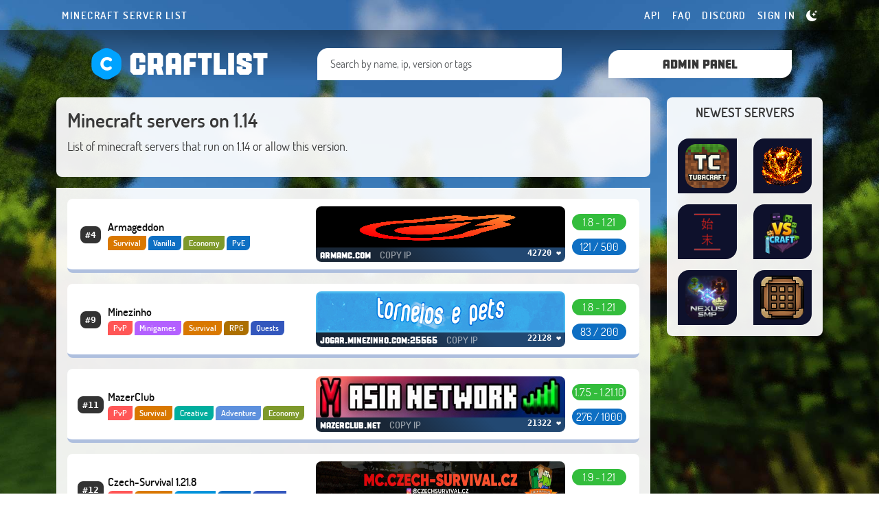

--- FILE ---
content_type: text/html; charset=utf-8
request_url: https://craftlist.org/version/1.14
body_size: 58407
content:
<!DOCTYPE html>
<html class="h-100" lang="en-US">
<head>
	<meta charset="utf-8">
	<title>Minecraft servers on 1.14 | Craftlist.org</title>
	<meta name="viewport" content="width=device-width, initial-scale=1">
	<meta name="description" content="List of minecraft servers that run on 1.14 or allow this version.">
	<meta name="keywords" content="minecraft servers, mc servers, serverlist, minecraft servers">
	<meta name="theme-color" content="#29476f">
	<meta name="og:image" content="/img/favicons/64x64.png">


	<link rel="canonical" href="https://craftlist.org/version/1.14"/>
	<link rel="stylesheet" href="/css/bundle.css?deploy=52ff3c0ec737">
		<link rel="icon" href="/img/craftlist.svg" type="image/svg+xml"/>

	<link rel="alternate" hreflang="en" href="https://craftlist.org/version/1.14">
	<link rel="alternate" hreflang="cs" href="https://craftlist.org/cz/version/1.14">
	<link rel="alternate" hreflang="sk" href="https://craftlist.org/cz/version/1.14">
	<link rel="alternate" hreflang="de" href="https://craftlist.org/de/version/1.14">
	<link rel="alternate" hreflang="pl" href="https://craftlist.org/pl/version/1.14">
	<link rel="alternate" hreflang="pt" href="https://craftlist.org/br/version/1.14">
	<script>
		window.deviceDarkMode = window.matchMedia && window.matchMedia('(prefers-color-scheme: dark)').matches;
		window.darkMode = false;
		window.automaticMode = false;//true;
	</script>
	<!-- Matomo -->
	<script>
		var _paq = window._paq = window._paq || [];
		/* tracker methods like "setCustomDimension" should be called before "trackPageView" */
		_paq.push(['trackPageView']);
		_paq.push(['enableLinkTracking']);
		(function() {
			var u="//matomo.craftlist.org/";
			_paq.push(['setTrackerUrl', u+'matomo.php']);
			_paq.push(['setSiteId', 2]);
			var d=document, g=d.createElement('script'), s=d.getElementsByTagName('script')[0];
			g.async=true; g.src=u+'matomo.js'; s.parentNode.insertBefore(g,s);
		})();
	</script>
	<!-- End Matomo Code -->
    <style>
        [data-bs-theme=light] {
            --background: url('/img/assets/background_minecraft.jpg?v=1') center top fixed;
        }
        [data-bs-theme=dark] {
            --background: url('/img/assets/background_minecraft_night.jpg?v=1') center top fixed;
        }
    </style>
</head>
<body data-bs-theme="light" class="d-flex flex-column h-100">
	<script>
		if (window.automaticMode) {
			if (window.darkMode) {
				document.body.dataset.bsTheme = 'dark';
			} else {
				document.body.dataset.bsTheme = 'light';
			}
		}
	</script>
	<header class="mb-2 mb-lg-4">
		<section class="top">
			<div class="container">
				<nav class="navbar navbar-expand-lg navbar-dark navbar-custom">
					<a href="/" class="logo logo-mobile navbar-brand d-block d-lg-none justify-content-center text-center d-flex">
						<img class="me-2" src="/img/craftlist.svg"/>
						<span class="title">craftlist</span>
					</a>
					<button class="navbar-toggler" type="button" data-bs-toggle="collapse" data-bs-target="#navbarText" aria-controls="navbarText" aria-expanded="false" aria-label="Toggle navigation">
						<span class="navbar-toggler-icon"></span>
					</button>
					<div class="collapse navbar-collapse" id="navbarText">
						<ul class="navbar-nav me-auto">
								<li class="nav-item">
									<a class="nav-link">Minecraft Server List</a>
								</li>
						</ul>
						<ul class="navbar-nav">
							<li class="nav-item">
								<a href="/api" class="nav-link">API</a>
							</li>
							<li class="nav-item">
								<a href="/faq" class="nav-link">FAQ</a>
							</li>
							<li class="nav-item">
								<a class="nav-link" target="_blank" href="https://discord.gg/fWgDuCThj2">Discord</a>
							</li>
							<li class="nav-item d-lg-none d-inline-block">
								<a href="/add-server" class="nav-link">Add server</a>
							</li>
								<li class="nav-item">
									<a class="nav-link" data-bs-toggle="modal" data-bs-target="#loginModal" href="#">Sign in</a>
								</li>
							<li class="nav-item" id="snippet--darkModeSwitch">
								<a style="display:none; color:#fffb2a; margin-top: -2px" href="#" id="light-button" class="nav-link" onclick="document.getElementById('dark-button').style.display = 'block'; this.style.display = 'none'; body.setAttribute('data-bs-theme', 'light'); naja.makeRequest('GET', &quot;/version/1.14?mode=light&amp;do=saveColorMode&quot;); return false;">
									<svg xmlns="http://www.w3.org/2000/svg" width="16" height="16" fill="currentColor" class="bi bi-brightness-high-fill" viewBox="0 0 16 16">
										<path d="M12 8a4 4 0 1 1-8 0 4 4 0 0 1 8 0zM8 0a.5.5 0 0 1 .5.5v2a.5.5 0 0 1-1 0v-2A.5.5 0 0 1 8 0zm0 13a.5.5 0 0 1 .5.5v2a.5.5 0 0 1-1 0v-2A.5.5 0 0 1 8 13zm8-5a.5.5 0 0 1-.5.5h-2a.5.5 0 0 1 0-1h2a.5.5 0 0 1 .5.5zM3 8a.5.5 0 0 1-.5.5h-2a.5.5 0 0 1 0-1h2A.5.5 0 0 1 3 8zm10.657-5.657a.5.5 0 0 1 0 .707l-1.414 1.415a.5.5 0 1 1-.707-.708l1.414-1.414a.5.5 0 0 1 .707 0zm-9.193 9.193a.5.5 0 0 1 0 .707L3.05 13.657a.5.5 0 0 1-.707-.707l1.414-1.414a.5.5 0 0 1 .707 0zm9.193 2.121a.5.5 0 0 1-.707 0l-1.414-1.414a.5.5 0 0 1 .707-.707l1.414 1.414a.5.5 0 0 1 0 .707zM4.464 4.465a.5.5 0 0 1-.707 0L2.343 3.05a.5.5 0 1 1 .707-.707l1.414 1.414a.5.5 0 0 1 0 .708z"></path>
									</svg>
								</a>
								<a style="margin-top: -2px" href="#" id="dark-button" class="nav-link" onclick="document.getElementById('light-button').style.display = 'block'; this.style.display = 'none'; document.body.setAttribute('data-bs-theme', 'dark'); naja.makeRequest('GET', &quot;/version/1.14?mode=dark&amp;do=saveColorMode&quot;); return false;">
									<svg xmlns="http://www.w3.org/2000/svg" width="16" height="16" fill="currentColor" class="bi bi-moon-stars-fill" viewBox="0 0 16 16">
										<path d="M6 .278a.768.768 0 0 1 .08.858 7.208 7.208 0 0 0-.878 3.46c0 4.021 3.278 7.277 7.318 7.277.527 0 1.04-.055 1.533-.16a.787.787 0 0 1 .81.316.733.733 0 0 1-.031.893A8.349 8.349 0 0 1 8.344 16C3.734 16 0 12.286 0 7.71 0 4.266 2.114 1.312 5.124.06A.752.752 0 0 1 6 .278z"></path>
										<path d="M10.794 3.148a.217.217 0 0 1 .412 0l.387 1.162c.173.518.579.924 1.097 1.097l1.162.387a.217.217 0 0 1 0 .412l-1.162.387a1.734 1.734 0 0 0-1.097 1.097l-.387 1.162a.217.217 0 0 1-.412 0l-.387-1.162A1.734 1.734 0 0 0 9.31 6.593l-1.162-.387a.217.217 0 0 1 0-.412l1.162-.387a1.734 1.734 0 0 0 1.097-1.097l.387-1.162zM13.863.099a.145.145 0 0 1 .274 0l.258.774c.115.346.386.617.732.732l.774.258a.145.145 0 0 1 0 .274l-.774.258a1.156 1.156 0 0 0-.732.732l-.258.774a.145.145 0 0 1-.274 0l-.258-.774a1.156 1.156 0 0 0-.732-.732l-.774-.258a.145.145 0 0 1 0-.274l.774-.258c.346-.115.617-.386.732-.732L13.863.1z"></path>
									</svg>
								</a>
								<script>
									if (window.automaticMode) {
										if (window.darkMode) {
											document.getElementById('light-button').style.display = 'block';
											document.getElementById('dark-button').style.display = 'none';
										} else {
											document.getElementById('dark-button').style.display = 'block';
											document.getElementById('light-button').style.display = 'none';
										}
									}
								</script>
							</li>
						</ul>
					</div>
				</nav>
			</div>
		</section>
		<section class="main">
			<div class="container welcome pt-3 pt-lg-4">
				<div class="row align-items-center">
					<div class="col-xxl-3 col-4 text-center d-none d-lg-block">
						<a href="/" class="logo justify-content-center d-flex">
							<img class="d-none d-md-flex me-2" src="/img/craftlist.svg"/>
							<span class="title">craftlist</span>
						</a>
					</div>
					<div class="col-xxl-6 col-lg-4 col-12 text-center mb-3 mb-lg-0">
						<form action="/version/1.14" method="post" id="frm-serverSearchForm" class="search-form">
							<input class="form-control main-search mr-2 w-100" placeholder="Search by name, ip, version or tags" autocomplete="off" autofocus>
							<div class="search-results"></div>
						<input type="hidden" name="_do" value="serverSearchForm-submit"></form>
					</div>
					<div class="col-xxl-3 col-4 text-center d-none d-lg-block">
						<a href="/add-server" class="btn btn-custom btn-add-server">Admin panel</a>
					</div>
				</div>
			</div>
		</section>
	</header>


<div class="container flex-shrink-0">
	<div class="row">
		<main class="col-md-9-homepage">
			<div class="card">
				<div class="card-body transparent curved">
					<h1>Minecraft servers on 1.14</h1>
					<p>
						List of minecraft servers that run on 1.14 or allow this version.
					</p>
				</div>
			</div>
			<div class="card">
				<div class="card-body transparent">
					<div id="snippet--serverList">
						<ul class="server-list">
<li  >
	<table>
		<tbody>
		<tr>
			<td class="rank d-none d-xl-table-cell">
					<span>#4</span>
			</td>
			<td class="name d-none d-xl-table-cell">
				<a href="/armamc" class="d-inline align-middle">

					<span class="align-middle d-inline">Armageddon</span>
				</a>
				<div class="tags">
					<a style="background-color:#d97800" href="/survival-servers" class="badge badge-custom">
						Survival
					</a>
					<a style="background-color:#0e6fc3" href="/vanilla-servers" class="badge badge-custom">
						Vanilla
					</a>
					<a style="background-color:#7e992b" href="/economy-servers" class="badge badge-custom">
						Economy
					</a>
					<a style="background-color:#0e6fc3" href="/pve-servers" class="badge badge-custom">
						PvE
					</a>
				</div>
			</td>
			<td class="info">
				<div class="name d-xl-none mb-3">
					<a href="/armamc" class="d-inline text-center text-md-start align-middle">

						<span class="align-middle d-inline">Armageddon</span>
					</a>
				</div>
				<a href="/armamc">
					<div class="banner" style="background:url('/img/banners/14506612-6b5c-48dc-b413-37d030036ed8\.png') center center; background-size:100% 100%"></div>
				</a>
				<div class="data d-none d-md-flex">
					<div class="left"><span class="js-server-ip">armamc.com</span><a class="copy-button d-none d-md-inline-block" onclick="copyIpAddress(&quot;armamc.com&quot;, &quot;Copy IP&quot;, &quot;Done!&quot;, this)">Copy IP</a></div>
					<div class="right d-none d-sm-inline-block"><span>42720 ❤</span></div>
				</div>
				<div class="mobile-status online d-flex d-md-none">
					<div class="left"><span>armamc.com</span></div>
					<div class="right"><span>121 / 500</span></div>
				</div>
			</td>
			<td class="status d-none d-md-table-cell">
				<div class="online">1.8 - 1.21</div>
				<div class="players">121 / 500</div>
			</td>
		</tr>
		</tbody>
	</table>
</li>
<li  >
	<table>
		<tbody>
		<tr>
			<td class="rank d-none d-xl-table-cell">
					<span>#9</span>
			</td>
			<td class="name d-none d-xl-table-cell">
				<a href="/minezinho" class="d-inline align-middle">

					<span class="align-middle d-inline">Minezinho</span>
				</a>
				<div class="tags">
					<a style="background-color:#ff5656" href="/pvp-servers" class="badge badge-custom">
						PvP
					</a>
					<a style="background-color:#B360FF" href="/minigame-servers" class="badge badge-custom">
						Minigames
					</a>
					<a style="background-color:#d97800" href="/survival-servers" class="badge badge-custom">
						Survival
					</a>
					<a style="background-color:#ac6f00" href="/rpg-servers" class="badge badge-custom">
						RPG
					</a>
					<a style="background-color:#3357bd" href="/servers-with-quests" class="badge badge-custom">
						Quests
					</a>
					<a style="background-color:#5d90dd" href="/adventure-servers" class="badge badge-custom">
						Adventure
					</a>
					<a style="background-color:#7e992b" href="/economy-servers" class="badge badge-custom">
						Economy
					</a>
				</div>
			</td>
			<td class="info">
				<div class="name d-xl-none mb-3">
					<a href="/minezinho" class="d-inline text-center text-md-start align-middle">

						<span class="align-middle d-inline">Minezinho</span>
					</a>
				</div>
				<a href="/minezinho">
					<div class="banner" style="background:url('/img/banners/abf50164-709b-431f-926d-e8cb11064930\.gif') center center; background-size:100% 100%"></div>
				</a>
				<div class="data d-none d-md-flex">
					<div class="left"><span class="js-server-ip">jogar.minezinho.com:25565</span><a class="copy-button d-none d-md-inline-block" onclick="copyIpAddress(&quot;jogar.minezinho.com:25565&quot;, &quot;Copy IP&quot;, &quot;Done!&quot;, this)">Copy IP</a></div>
					<div class="right d-none d-sm-inline-block"><span>22128 ❤</span></div>
				</div>
				<div class="mobile-status online d-flex d-md-none">
					<div class="left"><span>jogar.minezinho.com:25565</span></div>
					<div class="right"><span>83 / 200</span></div>
				</div>
			</td>
			<td class="status d-none d-md-table-cell">
				<div class="online">1.8 - 1.21</div>
				<div class="players">83 / 200</div>
			</td>
		</tr>
		</tbody>
	</table>
</li>
<li  >
	<table>
		<tbody>
		<tr>
			<td class="rank d-none d-xl-table-cell">
					<span>#11</span>
			</td>
			<td class="name d-none d-xl-table-cell">
				<a href="/mazerclub" class="d-inline align-middle">

					<span class="align-middle d-inline">MazerClub</span>
				</a>
				<div class="tags">
					<a style="background-color:#ff5656" href="/pvp-servers" class="badge badge-custom">
						PvP
					</a>
					<a style="background-color:#d97800" href="/survival-servers" class="badge badge-custom">
						Survival
					</a>
					<a style="background-color:#00ae9e" href="/creative-servers" class="badge badge-custom">
						Creative
					</a>
					<a style="background-color:#5d90dd" href="/adventure-servers" class="badge badge-custom">
						Adventure
					</a>
					<a style="background-color:#7e992b" href="/economy-servers" class="badge badge-custom">
						Economy
					</a>
				</div>
			</td>
			<td class="info">
				<div class="name d-xl-none mb-3">
					<a href="/mazerclub" class="d-inline text-center text-md-start align-middle">

						<span class="align-middle d-inline">MazerClub</span>
					</a>
				</div>
				<a href="/mazerclub">
					<div class="banner" style="background:url('/img/banners/ace3124e-2cef-43be-9552-7fd81e9008d8\.jpeg') center center; background-size:100% 100%"></div>
				</a>
				<div class="data d-none d-md-flex">
					<div class="left"><span class="js-server-ip">mazerclub.net</span><a class="copy-button d-none d-md-inline-block" onclick="copyIpAddress(&quot;mazerclub.net&quot;, &quot;Copy IP&quot;, &quot;Done!&quot;, this)">Copy IP</a></div>
					<div class="right d-none d-sm-inline-block"><span>21322 ❤</span></div>
				</div>
				<div class="mobile-status online d-flex d-md-none">
					<div class="left"><span>mazerclub.net</span></div>
					<div class="right"><span>276 / 1000</span></div>
				</div>
			</td>
			<td class="status d-none d-md-table-cell">
				<div class="online">1.7.5 - 1.21.10</div>
				<div class="players">276 / 1000</div>
			</td>
		</tr>
		</tbody>
	</table>
</li>
<li  >
	<table>
		<tbody>
		<tr>
			<td class="rank d-none d-xl-table-cell">
					<span>#12</span>
			</td>
			<td class="name d-none d-xl-table-cell">
				<a href="/czech-survival" class="d-inline align-middle">

					<span class="align-middle d-inline">Czech-Survival 1.21.8</span>
				</a>
				<div class="tags">
					<a style="background-color:#ff5656" href="/pvp-servers" class="badge badge-custom">
						PvP
					</a>
					<a style="background-color:#d97800" href="/survival-servers" class="badge badge-custom">
						Survival
					</a>
					<a style="background-color:#0094DB" href="/skyblock-servers" class="badge badge-custom">
						SkyBlock
					</a>
					<a style="background-color:#0e6fc3" href="/vanilla-servers" class="badge badge-custom">
						Vanilla
					</a>
					<a style="background-color:#3357bd" href="/servers-with-quests" class="badge badge-custom">
						Quests
					</a>
					<a style="background-color:#7e992b" href="/economy-servers" class="badge badge-custom">
						Economy
					</a>
				</div>
			</td>
			<td class="info">
				<div class="name d-xl-none mb-3">
					<a href="/czech-survival" class="d-inline text-center text-md-start align-middle">

						<span class="align-middle d-inline">Czech-Survival 1.21.8</span>
					</a>
				</div>
				<a href="/czech-survival">
					<div class="banner" style="background:url('/img/banners/56047695-b42f-4829-97d5-45c9d6d60bca\.jpeg') center center; background-size:100% 100%"></div>
				</a>
				<div class="data d-none d-md-flex">
					<div class="left"><span class="js-server-ip">play.czech-survival.cz</span><a class="copy-button d-none d-md-inline-block" onclick="copyIpAddress(&quot;play.czech-survival.cz&quot;, &quot;Copy IP&quot;, &quot;Done!&quot;, this)">Copy IP</a></div>
					<div class="right d-none d-sm-inline-block"><span>16588 ❤</span></div>
				</div>
				<div class="mobile-status online d-flex d-md-none">
					<div class="left"><span>play.czech-survival.cz</span></div>
					<div class="right"><span>25 / 250</span></div>
				</div>
			</td>
			<td class="status d-none d-md-table-cell">
				<div class="online">1.9 - 1.21</div>
				<div class="players">25 / 250</div>
			</td>
		</tr>
		</tbody>
	</table>
</li>
<li  >
	<table>
		<tbody>
		<tr>
			<td class="rank d-none d-xl-table-cell">
					<span>#13</span>
			</td>
			<td class="name d-none d-xl-table-cell">
				<a href="/darkup" class="d-inline align-middle">

					<span class="align-middle d-inline">Darkup.cz 🧙</span>
				</a>
				<div class="tags">
					<a style="background-color:#ff5656" href="/pvp-servers" class="badge badge-custom">
						PvP
					</a>
					<a style="background-color:#B360FF" href="/minigame-servers" class="badge badge-custom">
						Minigames
					</a>
					<a style="background-color:#d97800" href="/survival-servers" class="badge badge-custom">
						Survival
					</a>
					<a style="background-color:#3357bd" href="/servers-with-quests" class="badge badge-custom">
						Quests
					</a>
					<a style="background-color:#7e992b" href="/economy-servers" class="badge badge-custom">
						Economy
					</a>
				</div>
			</td>
			<td class="info">
				<div class="name d-xl-none mb-3">
					<a href="/darkup" class="d-inline text-center text-md-start align-middle">

						<span class="align-middle d-inline">Darkup.cz 🧙</span>
					</a>
				</div>
				<a href="/darkup">
					<div class="banner" style="background:url('/img/banners/41ff1ffe-5662-4989-8c78-134374e4d17f\.gif') center center; background-size:100% 100%"></div>
				</a>
				<div class="data d-none d-md-flex">
					<div class="left"><span class="js-server-ip">mc.darkup.cz</span><a class="copy-button d-none d-md-inline-block" onclick="copyIpAddress(&quot;mc.darkup.cz&quot;, &quot;Copy IP&quot;, &quot;Done!&quot;, this)">Copy IP</a></div>
					<div class="right d-none d-sm-inline-block"><span>16252 ❤</span></div>
				</div>
				<div class="mobile-status online d-flex d-md-none">
					<div class="left"><span>mc.darkup.cz</span></div>
					<div class="right"><span>61 / 1000</span></div>
				</div>
			</td>
			<td class="status d-none d-md-table-cell">
				<div class="online">1.8 - 1.21.11</div>
				<div class="players">61 / 1000</div>
			</td>
		</tr>
		</tbody>
	</table>
</li>
<li  >
	<table>
		<tbody>
		<tr>
			<td class="rank d-none d-xl-table-cell">
					<span>#15</span>
			</td>
			<td class="name d-none d-xl-table-cell">
				<a href="/goldskyblock" class="d-inline align-middle">

					<span class="align-middle d-inline">GoldSkyBlock 1.21</span>
				</a>
				<div class="tags">
					<a style="background-color:#0094DB" href="/skyblock-servers" class="badge badge-custom">
						SkyBlock
					</a>
					<a style="background-color:#3357bd" href="/servers-with-quests" class="badge badge-custom">
						Quests
					</a>
				</div>
			</td>
			<td class="info">
				<div class="name d-xl-none mb-3">
					<a href="/goldskyblock" class="d-inline text-center text-md-start align-middle">

						<span class="align-middle d-inline">GoldSkyBlock 1.21</span>
					</a>
				</div>
				<a href="/goldskyblock">
					<div class="banner" style="background:url('/img/banners/1a8a32fd-ffd8-4fc4-9c76-10624ea73a97\.gif') center center; background-size:100% 100%"></div>
				</a>
				<div class="data d-none d-md-flex">
					<div class="left"><span class="js-server-ip">mc.goldskyblock.cz</span><a class="copy-button d-none d-md-inline-block" onclick="copyIpAddress(&quot;mc.goldskyblock.cz&quot;, &quot;Copy IP&quot;, &quot;Done!&quot;, this)">Copy IP</a></div>
					<div class="right d-none d-sm-inline-block"><span>15096 ❤</span></div>
				</div>
				<div class="mobile-status online d-flex d-md-none">
					<div class="left"><span>mc.goldskyblock.cz</span></div>
					<div class="right"><span>29 / 50</span></div>
				</div>
			</td>
			<td class="status d-none d-md-table-cell">
				<div class="online">1.8 - 1.21</div>
				<div class="players">29 / 50</div>
			</td>
		</tr>
		</tbody>
	</table>
</li>
<li  >
	<table>
		<tbody>
		<tr>
			<td class="rank d-none d-xl-table-cell">
					<span>#17</span>
			</td>
			<td class="name d-none d-xl-table-cell">
				<a href="/mazerclub2" class="d-inline align-middle">

					<span class="align-middle d-inline">MAZERCLUB</span>
				</a>
				<div class="tags">
					<a style="background-color:#ff5656" href="/pvp-servers" class="badge badge-custom">
						PvP
					</a>
					<a style="background-color:#B360FF" href="/minigame-servers" class="badge badge-custom">
						Minigames
					</a>
					<a style="background-color:#0e6fc3" href="/vanilla-servers" class="badge badge-custom">
						Vanilla
					</a>
					<a style="background-color:#ee2828" href="/pvp-factions-servers" class="badge badge-custom">
						PvP Factions
					</a>
					<a style="background-color:#00ae9e" href="/creative-servers" class="badge badge-custom">
						Creative
					</a>
					<a style="background-color:#ff5656" href="/servers-with-bosses" class="badge badge-custom">
						Bosses
					</a>
				</div>
			</td>
			<td class="info">
				<div class="name d-xl-none mb-3">
					<a href="/mazerclub2" class="d-inline text-center text-md-start align-middle">

						<span class="align-middle d-inline">MAZERCLUB</span>
					</a>
				</div>
				<a href="/mazerclub2">
					<div class="banner" style="background:url('/img/banners/default\.png') center center; background-size:100% 100%"></div>
				</a>
				<div class="data d-none d-md-flex">
					<div class="left"><span class="js-server-ip">mazerclub.com</span><a class="copy-button d-none d-md-inline-block" onclick="copyIpAddress(&quot;mazerclub.com&quot;, &quot;Copy IP&quot;, &quot;Done!&quot;, this)">Copy IP</a></div>
					<div class="right d-none d-sm-inline-block"><span>13650 ❤</span></div>
				</div>
				<div class="mobile-status online d-flex d-md-none">
					<div class="left"><span>mazerclub.com</span></div>
					<div class="right"><span>276 / 1000</span></div>
				</div>
			</td>
			<td class="status d-none d-md-table-cell">
				<div class="online">1.7.5 - 1.21.10</div>
				<div class="players">276 / 1000</div>
			</td>
		</tr>
		</tbody>
	</table>
</li>
<li  >
	<table>
		<tbody>
		<tr>
			<td class="rank d-none d-xl-table-cell">
					<span>#29</span>
			</td>
			<td class="name d-none d-xl-table-cell">
				<a href="/minecore-cz" class="d-inline align-middle">

					<span class="align-middle d-inline">Minecore.cz - Czech Minecraft server</span>
				</a>
				<div class="tags">
					<a style="background-color:#ff5656" href="/pvp-servers" class="badge badge-custom">
						PvP
					</a>
					<a style="background-color:#d97800" href="/survival-servers" class="badge badge-custom">
						Survival
					</a>
					<a style="background-color:#0e6fc3" href="/vanilla-servers" class="badge badge-custom">
						Vanilla
					</a>
					<a style="background-color:#ee2828" href="/pvp-factions-servers" class="badge badge-custom">
						PvP Factions
					</a>
					<a style="background-color:#00ae9e" href="/creative-servers" class="badge badge-custom">
						Creative
					</a>
					<a style="background-color:#7e992b" href="/economy-servers" class="badge badge-custom">
						Economy
					</a>
				</div>
			</td>
			<td class="info">
				<div class="name d-xl-none mb-3">
					<a href="/minecore-cz" class="d-inline text-center text-md-start align-middle">

						<span class="align-middle d-inline">Minecore.cz - Czech Minecraft server</span>
					</a>
				</div>
				<a href="/minecore-cz">
					<div class="banner" style="background:url('/img/banners/c3dbaf9d-5bcf-4174-a930-f5411dc834ba\.gif') center center; background-size:100% 100%"></div>
				</a>
				<div class="data d-none d-md-flex">
					<div class="left"><span class="js-server-ip">play.minecore.cz</span><a class="copy-button d-none d-md-inline-block" onclick="copyIpAddress(&quot;play.minecore.cz&quot;, &quot;Copy IP&quot;, &quot;Done!&quot;, this)">Copy IP</a></div>
					<div class="right d-none d-sm-inline-block"><span>6888 ❤</span></div>
				</div>
				<div class="mobile-status online d-flex d-md-none">
					<div class="left"><span>play.minecore.cz</span></div>
					<div class="right"><span>10 / 42</span></div>
				</div>
			</td>
			<td class="status d-none d-md-table-cell">
				<div class="online">1.12 - 1.21.11</div>
				<div class="players">10 / 42</div>
			</td>
		</tr>
		</tbody>
	</table>
</li>
<li  >
	<table>
		<tbody>
		<tr>
			<td class="rank d-none d-xl-table-cell">
					<span>#31</span>
			</td>
			<td class="name d-none d-xl-table-cell">
				<a href="/avalonearth" class="d-inline align-middle">

					<span class="align-middle d-inline">AvalonEarth</span>
				</a>
				<div class="tags">
					<a style="background-color:#ff5656" href="/pvp-servers" class="badge badge-custom">
						PvP
					</a>
					<a style="background-color:#d97800" href="/survival-servers" class="badge badge-custom">
						Survival
					</a>
					<a style="background-color:#7e992b" href="/economy-servers" class="badge badge-custom">
						Economy
					</a>
					<a style="background-color:#00AE9E" href="/bedrock-servers" class="badge badge-custom">
						Bedrock
					</a>
				</div>
			</td>
			<td class="info">
				<div class="name d-xl-none mb-3">
					<a href="/avalonearth" class="d-inline text-center text-md-start align-middle">

						<span class="align-middle d-inline">AvalonEarth</span>
					</a>
				</div>
				<a href="/avalonearth">
					<div class="banner" style="background:url('/img/banners/74692938-8bc2-4730-a6fe-3f962e836367\.png') center center; background-size:100% 100%"></div>
				</a>
				<div class="data d-none d-md-flex">
					<div class="left"><span class="js-server-ip">play.avalonearth.xyz</span><a class="copy-button d-none d-md-inline-block" onclick="copyIpAddress(&quot;play.avalonearth.xyz&quot;, &quot;Copy IP&quot;, &quot;Done!&quot;, this)">Copy IP</a></div>
					<div class="right d-none d-sm-inline-block"><span>6504 ❤</span></div>
				</div>
				<div class="mobile-status online d-flex d-md-none">
					<div class="left"><span>play.avalonearth.xyz</span></div>
					<div class="right"><span>31 / 69</span></div>
				</div>
			</td>
			<td class="status d-none d-md-table-cell">
				<div class="online">1.7.5 - 1.21.11</div>
				<div class="players">31 / 69</div>
			</td>
		</tr>
		</tbody>
	</table>
</li>
<li  >
	<table>
		<tbody>
		<tr>
			<td class="rank d-none d-xl-table-cell">
					<span>#32</span>
			</td>
			<td class="name d-none d-xl-table-cell">
				<a href="/royalcraft" class="d-inline align-middle">

					<span class="align-middle d-inline">Royal Craft</span>
				</a>
				<div class="tags">
					<a style="background-color:#B360FF" href="/minigame-servers" class="badge badge-custom">
						Minigames
					</a>
					<a style="background-color:#d97800" href="/survival-servers" class="badge badge-custom">
						Survival
					</a>
					<a style="background-color:#0e6fc3" href="/vanilla-servers" class="badge badge-custom">
						Vanilla
					</a>
					<a style="background-color:#ee2828" href="/pvp-factions-servers" class="badge badge-custom">
						PvP Factions
					</a>
					<a style="background-color:#7e992b" href="/economy-servers" class="badge badge-custom">
						Economy
					</a>
				</div>
			</td>
			<td class="info">
				<div class="name d-xl-none mb-3">
					<a href="/royalcraft" class="d-inline text-center text-md-start align-middle">

						<span class="align-middle d-inline">Royal Craft</span>
					</a>
				</div>
				<a href="/royalcraft">
					<div class="banner" style="background:url('/img/banners/d0e4521c-1ea4-4ec7-b490-6757a6915f30\.png') center center; background-size:100% 100%"></div>
				</a>
				<div class="data d-none d-md-flex">
					<div class="left"><span class="js-server-ip">royalcraft.top</span><a class="copy-button d-none d-md-inline-block" onclick="copyIpAddress(&quot;royalcraft.top&quot;, &quot;Copy IP&quot;, &quot;Done!&quot;, this)">Copy IP</a></div>
					<div class="right d-none d-sm-inline-block"><span>6340 ❤</span></div>
				</div>
				<div class="mobile-status online d-flex d-md-none">
					<div class="left"><span>royalcraft.top</span></div>
					<div class="right"><span>52 / 54</span></div>
				</div>
			</td>
			<td class="status d-none d-md-table-cell">
				<div class="online">1.8 - 1.21</div>
				<div class="players">52 / 54</div>
			</td>
		</tr>
		</tbody>
	</table>
</li>
<li  >
	<table>
		<tbody>
		<tr>
			<td class="rank d-none d-xl-table-cell">
					<span>#34</span>
			</td>
			<td class="name d-none d-xl-table-cell">
				<a href="/myftb" class="d-inline align-middle">

					<span class="align-middle d-inline">MyFTB dein deutschsprachiger Modded Mc Server</span>
				</a>
				<div class="tags">
					<a style="background-color:#d97800" href="/survival-servers" class="badge badge-custom">
						Survival
					</a>
					<a style="background-color:#0e6fc3" href="/vanilla-servers" class="badge badge-custom">
						Vanilla
					</a>
					<a style="background-color:#b360ff" href="/modded-servers" class="badge badge-custom">
						Modded
					</a>
					<a style="background-color:#c54c05" href="/tekkit-servers" class="badge badge-custom">
						Tekkit
					</a>
				</div>
			</td>
			<td class="info">
				<div class="name d-xl-none mb-3">
					<a href="/myftb" class="d-inline text-center text-md-start align-middle">

						<span class="align-middle d-inline">MyFTB dein deutschsprachiger Modded Mc Server</span>
					</a>
				</div>
				<a href="/myftb">
					<div class="banner" style="background:url('/img/banners/be74f636-7d6c-468e-88bf-1dbac191eac4\.gif') center center; background-size:100% 100%"></div>
				</a>
				<div class="data d-none d-md-flex">
					<div class="left"><span class="js-server-ip">mc.myftb.de</span><a class="copy-button d-none d-md-inline-block" onclick="copyIpAddress(&quot;mc.myftb.de&quot;, &quot;Copy IP&quot;, &quot;Done!&quot;, this)">Copy IP</a></div>
					<div class="right d-none d-sm-inline-block"><span>5880 ❤</span></div>
				</div>
				<div class="mobile-status online d-flex d-md-none">
					<div class="left"><span>mc.myftb.de</span></div>
					<div class="right"><span>20 / 500</span></div>
				</div>
			</td>
			<td class="status d-none d-md-table-cell">
				<div class="online">1.7.10 - 1.21.8</div>
				<div class="players">20 / 500</div>
			</td>
		</tr>
		</tbody>
	</table>
</li>
<li  >
	<table>
		<tbody>
		<tr>
			<td class="rank d-none d-xl-table-cell">
					<span>#38</span>
			</td>
			<td class="name d-none d-xl-table-cell">
				<a href="/minicraft" class="d-inline align-middle">

					<span class="align-middle d-inline">Minicraft.cz - Survival | Eventy | Minihry - 1.8-1.21</span>
				</a>
				<div class="tags">
					<a style="background-color:#ff5656" href="/pvp-servers" class="badge badge-custom">
						PvP
					</a>
					<a style="background-color:#B360FF" href="/minigame-servers" class="badge badge-custom">
						Minigames
					</a>
					<a style="background-color:#d97800" href="/survival-servers" class="badge badge-custom">
						Survival
					</a>
					<a style="background-color:#0094DB" href="/skyblock-servers" class="badge badge-custom">
						SkyBlock
					</a>
					<a style="background-color:#0e6fc3" href="/vanilla-servers" class="badge badge-custom">
						Vanilla
					</a>
					<a style="background-color:#00ae9e" href="/creative-servers" class="badge badge-custom">
						Creative
					</a>
					<a style="background-color:#7e992b" href="/economy-servers" class="badge badge-custom">
						Economy
					</a>
				</div>
			</td>
			<td class="info">
				<div class="name d-xl-none mb-3">
					<a href="/minicraft" class="d-inline text-center text-md-start align-middle">

						<span class="align-middle d-inline">Minicraft.cz - Survival | Eventy | Minihry - 1.8-1.21</span>
					</a>
				</div>
				<a href="/minicraft">
					<div class="banner" style="background:url('/img/banners/9faaaf04-83bb-4a30-83e9-4df0aca5cd7c\.jpg') center center; background-size:100% 100%"></div>
				</a>
				<div class="data d-none d-md-flex">
					<div class="left"><span class="js-server-ip">play.minicraft.cz</span><a class="copy-button d-none d-md-inline-block" onclick="copyIpAddress(&quot;play.minicraft.cz&quot;, &quot;Copy IP&quot;, &quot;Done!&quot;, this)">Copy IP</a></div>
					<div class="right d-none d-sm-inline-block"><span>5184 ❤</span></div>
				</div>
				<div class="mobile-status online d-flex d-md-none">
					<div class="left"><span>play.minicraft.cz</span></div>
					<div class="right"><span>20 / 500</span></div>
				</div>
			</td>
			<td class="status d-none d-md-table-cell">
				<div class="online">1.8 - 1.21</div>
				<div class="players">20 / 500</div>
			</td>
		</tr>
		</tbody>
	</table>
</li>
<li  >
	<table>
		<tbody>
		<tr>
			<td class="rank d-none d-xl-table-cell">
					<span>#43</span>
			</td>
			<td class="name d-none d-xl-table-cell">
				<a href="/lifestealing" class="d-inline align-middle">

					<span class="align-middle d-inline">Lifestealing</span>
				</a>
				<div class="tags">
					<a style="background-color:#ff5656" href="/pvp-servers" class="badge badge-custom">
						PvP
					</a>
					<a style="background-color:#d97800" href="/survival-servers" class="badge badge-custom">
						Survival
					</a>
					<a style="background-color:#0e6fc3" href="/vanilla-servers" class="badge badge-custom">
						Vanilla
					</a>
					<a style="background-color:#7e992b" href="/economy-servers" class="badge badge-custom">
						Economy
					</a>
				</div>
			</td>
			<td class="info">
				<div class="name d-xl-none mb-3">
					<a href="/lifestealing" class="d-inline text-center text-md-start align-middle">

						<span class="align-middle d-inline">Lifestealing</span>
					</a>
				</div>
				<a href="/lifestealing">
					<div class="banner" style="background:url('/img/banners/90ad617c-49c5-47ab-a08c-4a2de0f66acb\.gif') center center; background-size:100% 100%"></div>
				</a>
				<div class="data d-none d-md-flex">
					<div class="left"><span class="js-server-ip">lifestealing.com</span><a class="copy-button d-none d-md-inline-block" onclick="copyIpAddress(&quot;lifestealing.com&quot;, &quot;Copy IP&quot;, &quot;Done!&quot;, this)">Copy IP</a></div>
					<div class="right d-none d-sm-inline-block"><span>4320 ❤</span></div>
				</div>
				<div class="mobile-status online d-flex d-md-none">
					<div class="left"><span>lifestealing.com</span></div>
					<div class="right"><span>19 / 500</span></div>
				</div>
			</td>
			<td class="status d-none d-md-table-cell">
				<div class="online">1.7.5 - 1.21.11</div>
				<div class="players">19 / 500</div>
			</td>
		</tr>
		</tbody>
	</table>
</li>
<li  >
	<table>
		<tbody>
		<tr>
			<td class="rank d-none d-xl-table-cell">
					<span>#49</span>
			</td>
			<td class="name d-none d-xl-table-cell">
				<a href="/avatarverse" class="d-inline align-middle">

					<span class="align-middle d-inline">Avatarverse</span>
				</a>
				<div class="tags">
					<a style="background-color:#ff5656" href="/pvp-servers" class="badge badge-custom">
						PvP
					</a>
					<a style="background-color:#d97800" href="/survival-servers" class="badge badge-custom">
						Survival
					</a>
					<a style="background-color:#ac6f00" href="/rpg-servers" class="badge badge-custom">
						RPG
					</a>
					<a style="background-color:#7e992b" href="/economy-servers" class="badge badge-custom">
						Economy
					</a>
				</div>
			</td>
			<td class="info">
				<div class="name d-xl-none mb-3">
					<a href="/avatarverse" class="d-inline text-center text-md-start align-middle">

						<span class="align-middle d-inline">Avatarverse</span>
					</a>
				</div>
				<a href="/avatarverse">
					<div class="banner" style="background:url('/img/banners/758f95f2-cbcb-4cd1-a090-991ebf4b3bbb\.gif') center center; background-size:100% 100%"></div>
				</a>
				<div class="data d-none d-md-flex">
					<div class="left"><span class="js-server-ip">play.avatarverse.net</span><a class="copy-button d-none d-md-inline-block" onclick="copyIpAddress(&quot;play.avatarverse.net&quot;, &quot;Copy IP&quot;, &quot;Done!&quot;, this)">Copy IP</a></div>
					<div class="right d-none d-sm-inline-block"><span>3432 ❤</span></div>
				</div>
				<div class="mobile-status online d-flex d-md-none">
					<div class="left"><span>play.avatarverse.net</span></div>
					<div class="right"><span>18 / 200</span></div>
				</div>
			</td>
			<td class="status d-none d-md-table-cell">
				<div class="online">1.7.5 - 1.21.10</div>
				<div class="players">18 / 200</div>
			</td>
		</tr>
		</tbody>
	</table>
</li>
<li  >
	<table>
		<tbody>
		<tr>
			<td class="rank d-none d-xl-table-cell">
					<span>#54</span>
			</td>
			<td class="name d-none d-xl-table-cell">
				<a href="/strayamc" class="d-inline align-middle">

					<span class="align-middle d-inline">StrayaMC</span>
				</a>
				<div class="tags">
					<a style="background-color:#0094DB" href="/skyblock-servers" class="badge badge-custom">
						SkyBlock
					</a>
					<a style="background-color:#0e6fc3" href="/vanilla-servers" class="badge badge-custom">
						Vanilla
					</a>
					<a style="background-color:#0094DB" href="/oneblock-servers" class="badge badge-custom">
						OneBlock
					</a>
				</div>
			</td>
			<td class="info">
				<div class="name d-xl-none mb-3">
					<a href="/strayamc" class="d-inline text-center text-md-start align-middle">

						<span class="align-middle d-inline">StrayaMC</span>
					</a>
				</div>
				<a href="/strayamc">
					<div class="banner" style="background:url('/img/banners/463a6409-2766-42c6-88c1-6e62b78da0eb\.gif') center center; background-size:100% 100%"></div>
				</a>
				<div class="data d-none d-md-flex">
					<div class="left"><span class="js-server-ip">163.227.178.190:25610</span><a class="copy-button d-none d-md-inline-block" onclick="copyIpAddress(&quot;163.227.178.190:25610&quot;, &quot;Copy IP&quot;, &quot;Done!&quot;, this)">Copy IP</a></div>
					<div class="right d-none d-sm-inline-block"><span>2952 ❤</span></div>
				</div>
				<div class="mobile-status online d-flex d-md-none">
					<div class="left"><span>163.227.178.190:25610</span></div>
					<div class="right"><span>9 / 200</span></div>
				</div>
			</td>
			<td class="status d-none d-md-table-cell">
				<div class="online">1.7.5 - 1.21.11</div>
				<div class="players">9 / 200</div>
			</td>
		</tr>
		</tbody>
	</table>
</li>
<li  >
	<table>
		<tbody>
		<tr>
			<td class="rank d-none d-xl-table-cell">
					<span>#57</span>
			</td>
			<td class="name d-none d-xl-table-cell">
				<a href="/voyage-ls" class="d-inline align-middle">

					<span class="align-middle d-inline">Voyage Lifesteal</span>
				</a>
				<div class="tags">
					<a style="background-color:#ff5656" href="/pvp-servers" class="badge badge-custom">
						PvP
					</a>
					<a style="background-color:#D97800" href="/lifesteal-servers" class="badge badge-custom">
						Lifesteal
					</a>
				</div>
			</td>
			<td class="info">
				<div class="name d-xl-none mb-3">
					<a href="/voyage-ls" class="d-inline text-center text-md-start align-middle">

						<span class="align-middle d-inline">Voyage Lifesteal</span>
					</a>
				</div>
				<a href="/voyage-ls">
					<div class="banner" style="background:url('/img/banners/117166e9-8757-4344-a8a7-260199eb00d0\.gif') center center; background-size:100% 100%"></div>
				</a>
				<div class="data d-none d-md-flex">
					<div class="left"><span class="js-server-ip">lifesteal.voyagenetwork.xyz:25521</span><a class="copy-button d-none d-md-inline-block" onclick="copyIpAddress(&quot;lifesteal.voyagenetwork.xyz:25521&quot;, &quot;Copy IP&quot;, &quot;Done!&quot;, this)">Copy IP</a></div>
					<div class="right d-none d-sm-inline-block"><span>2664 ❤</span></div>
				</div>
				<div class="mobile-status offline d-flex d-md-none">
					<div class="left"><span>lifesteal.voyagenetwork.xyz:25521</span></div>
					<div class="right"><span>0 / 500</span></div>
				</div>
			</td>
			<td class="status d-none d-md-table-cell">
				<div class="offline">1.7.5 - 1.21.10</div>
				<div class="players">0 / 500</div>
			</td>
		</tr>
		</tbody>
	</table>
</li>
<li  >
	<table>
		<tbody>
		<tr>
			<td class="rank d-none d-xl-table-cell">
					<span>#58</span>
			</td>
			<td class="name d-none d-xl-table-cell">
				<a href="/skynet" class="d-inline align-middle">

					<span class="align-middle d-inline">Sky Network</span>
				</a>
				<div class="tags">
					<a style="background-color:#ff5656" href="/pvp-servers" class="badge badge-custom">
						PvP
					</a>
					<a style="background-color:#B360FF" href="/minigame-servers" class="badge badge-custom">
						Minigames
					</a>
					<a style="background-color:#d97800" href="/survival-servers" class="badge badge-custom">
						Survival
					</a>
					<a style="background-color:#0e6fc3" href="/bedwars-servers" class="badge badge-custom">
						BedWars
					</a>
					<a style="background-color:#5d90dd" href="/adventure-servers" class="badge badge-custom">
						Adventure
					</a>
					<a style="background-color:#7e992b" href="/economy-servers" class="badge badge-custom">
						Economy
					</a>
				</div>
			</td>
			<td class="info">
				<div class="name d-xl-none mb-3">
					<a href="/skynet" class="d-inline text-center text-md-start align-middle">

						<span class="align-middle d-inline">Sky Network</span>
					</a>
				</div>
				<a href="/skynet">
					<div class="banner" style="background:url('/img/banners/beca55b8-3a28-4152-a7fc-7bfff1ffa699\.gif') center center; background-size:100% 100%"></div>
				</a>
				<div class="data d-none d-md-flex">
					<div class="left"><span class="js-server-ip">play.skynetwork.fun:9797</span><a class="copy-button d-none d-md-inline-block" onclick="copyIpAddress(&quot;play.skynetwork.fun:9797&quot;, &quot;Copy IP&quot;, &quot;Done!&quot;, this)">Copy IP</a></div>
					<div class="right d-none d-sm-inline-block"><span>2544 ❤</span></div>
				</div>
				<div class="mobile-status online d-flex d-md-none">
					<div class="left"><span>play.skynetwork.fun:9797</span></div>
					<div class="right"><span>1 / 1000</span></div>
				</div>
			</td>
			<td class="status d-none d-md-table-cell">
				<div class="online">1.8 - 1.21</div>
				<div class="players">1 / 1000</div>
			</td>
		</tr>
		</tbody>
	</table>
</li>
<li  >
	<table>
		<tbody>
		<tr>
			<td class="rank d-none d-xl-table-cell">
					<span>#67</span>
			</td>
			<td class="name d-none d-xl-table-cell">
				<a href="/wont-cz" class="d-inline align-middle">

					<span class="align-middle d-inline">WONT.CZ - Your new home in the Minecraft world! 🌟</span>
				</a>
				<div class="tags">
					<a style="background-color:#d97800" href="/survival-servers" class="badge badge-custom">
						Survival
					</a>
					<a style="background-color:#0e6fc3" href="/vanilla-servers" class="badge badge-custom">
						Vanilla
					</a>
					<a style="background-color:#ac6f00" href="/rpg-servers" class="badge badge-custom">
						RPG
					</a>
					<a style="background-color:#3357bd" href="/servers-with-quests" class="badge badge-custom">
						Quests
					</a>
					<a style="background-color:#ff5656" href="/servers-with-bosses" class="badge badge-custom">
						Bosses
					</a>
				</div>
			</td>
			<td class="info">
				<div class="name d-xl-none mb-3">
					<a href="/wont-cz" class="d-inline text-center text-md-start align-middle">

						<span class="align-middle d-inline">WONT.CZ - Your new home in the Minecraft world! 🌟</span>
					</a>
				</div>
				<a href="/wont-cz">
					<div class="banner" style="background:url('/img/banners/2317fcd1-5985-410c-a082-ef173ac6c388\.gif') center center; background-size:100% 100%"></div>
				</a>
				<div class="data d-none d-md-flex">
					<div class="left"><span class="js-server-ip">mc.wont.cz</span><a class="copy-button d-none d-md-inline-block" onclick="copyIpAddress(&quot;mc.wont.cz&quot;, &quot;Copy IP&quot;, &quot;Done!&quot;, this)">Copy IP</a></div>
					<div class="right d-none d-sm-inline-block"><span>2028 ❤</span></div>
				</div>
				<div class="mobile-status online d-flex d-md-none">
					<div class="left"><span>mc.wont.cz</span></div>
					<div class="right"><span>1 / 100</span></div>
				</div>
			</td>
			<td class="status d-none d-md-table-cell">
				<div class="online">1.7.5 - 1.21.11</div>
				<div class="players">1 / 100</div>
			</td>
		</tr>
		</tbody>
	</table>
</li>
<li  >
	<table>
		<tbody>
		<tr>
			<td class="rank d-none d-xl-table-cell">
					<span>#72</span>
			</td>
			<td class="name d-none d-xl-table-cell">
				<a href="/kittens-land" class="d-inline align-middle">

					<span class="align-middle d-inline">Kittens Land</span>
				</a>
				<div class="tags">
					<a style="background-color:#d97800" href="/survival-servers" class="badge badge-custom">
						Survival
					</a>
					<a style="background-color:#3357bd" href="/servers-with-quests" class="badge badge-custom">
						Quests
					</a>
					<a style="background-color:#ff5656" href="/servers-with-bosses" class="badge badge-custom">
						Bosses
					</a>
				</div>
			</td>
			<td class="info">
				<div class="name d-xl-none mb-3">
					<a href="/kittens-land" class="d-inline text-center text-md-start align-middle">

						<span class="align-middle d-inline">Kittens Land</span>
					</a>
				</div>
				<a href="/kittens-land">
					<div class="banner" style="background:url('/img/banners/f49f42a7-7235-4972-bb59-0e195d3afe7f\.gif') center center; background-size:100% 100%"></div>
				</a>
				<div class="data d-none d-md-flex">
					<div class="left"><span class="js-server-ip">mc.kittens-land.cz</span><a class="copy-button d-none d-md-inline-block" onclick="copyIpAddress(&quot;mc.kittens-land.cz&quot;, &quot;Copy IP&quot;, &quot;Done!&quot;, this)">Copy IP</a></div>
					<div class="right d-none d-sm-inline-block"><span>1776 ❤</span></div>
				</div>
				<div class="mobile-status online d-flex d-md-none">
					<div class="left"><span>mc.kittens-land.cz</span></div>
					<div class="right"><span>2 / 52</span></div>
				</div>
			</td>
			<td class="status d-none d-md-table-cell">
				<div class="online">1.7.5 - 1.21.8</div>
				<div class="players">2 / 52</div>
			</td>
		</tr>
		</tbody>
	</table>
</li>
<li  >
	<table>
		<tbody>
		<tr>
			<td class="rank d-none d-xl-table-cell">
					<span>#79</span>
			</td>
			<td class="name d-none d-xl-table-cell">
				<a href="/mytheriamc" class="d-inline align-middle">

					<span class="align-middle d-inline">MytheriaMC</span>
				</a>
				<div class="tags">
					<a style="background-color:#0094DB" href="/skyblock-servers" class="badge badge-custom">
						SkyBlock
					</a>
					<a style="background-color:#ac6f00" href="/rpg-servers" class="badge badge-custom">
						RPG
					</a>
					<a style="background-color:#7e992b" href="/economy-servers" class="badge badge-custom">
						Economy
					</a>
					<a style="background-color:#0e6fc3" href="/pve-servers" class="badge badge-custom">
						PvE
					</a>
				</div>
			</td>
			<td class="info">
				<div class="name d-xl-none mb-3">
					<a href="/mytheriamc" class="d-inline text-center text-md-start align-middle">

						<span class="align-middle d-inline">MytheriaMC</span>
					</a>
				</div>
				<a href="/mytheriamc">
					<div class="banner" style="background:url('/img/banners/c8bdacbb-b2e1-4aa3-ae78-842c785625fb\.png') center center; background-size:100% 100%"></div>
				</a>
				<div class="data d-none d-md-flex">
					<div class="left"><span class="js-server-ip">play.mytheriamc.net</span><a class="copy-button d-none d-md-inline-block" onclick="copyIpAddress(&quot;play.mytheriamc.net&quot;, &quot;Copy IP&quot;, &quot;Done!&quot;, this)">Copy IP</a></div>
					<div class="right d-none d-sm-inline-block"><span>1488 ❤</span></div>
				</div>
				<div class="mobile-status online d-flex d-md-none">
					<div class="left"><span>play.mytheriamc.net</span></div>
					<div class="right"><span>0 / 120</span></div>
				</div>
			</td>
			<td class="status d-none d-md-table-cell">
				<div class="online">1.7.5 - 1.21.8</div>
				<div class="players">0 / 120</div>
			</td>
		</tr>
		</tbody>
	</table>
</li>
						</ul>
						<div class="text-xs-center">
							<ul class="pagination pagination-custom justify-content-center">
								<li class="page-item active">
									<a href="/version/1.14" class="page-link">1</a>
								</li>
								<li class="page-item">
									<a href="/version/1.14?page=2" class="page-link">2</a>
								</li>
								<li class="page-item">
									<a href="/version/1.14?page=3" class="page-link">3</a>
								</li>
								<li class="page-item">
									<a href="/version/1.14?page=4" class="page-link">4</a>
								</li>
								<li class="page-item">
									<a href="/version/1.14?page=5" class="page-link">5</a>
								</li>
								<li class="page-item">
									<a href="/version/1.14?page=6" class="page-link">6</a>
								</li>
								<li class="page-item">
									<a href="/version/1.14?page=7" class="page-link">7</a>
								</li>
								<li class="page-item">
									<a href="/version/1.14?page=8" class="page-link">8</a>
								</li>
								<li class="page-item">
									<a href="/version/1.14?page=9" class="page-link">9</a>
								</li>
								<li class="page-item">
									<a href="/version/1.14?page=10" class="page-link">10</a>
								</li>
								<li class="page-item">
									<a href="/version/1.14?page=11" class="page-link">11</a>
								</li>
								<li class="page-item">
									<a href="/version/1.14?page=12" class="page-link">12</a>
								</li>
								<li class="page-item">
									<a href="/version/1.14?page=13" class="page-link">13</a>
								</li>
								<li class="page-item">
									<a href="/version/1.14?page=14" class="page-link">14</a>
								</li>
								<li class="page-item">
									<a href="/version/1.14?page=15" class="page-link">15</a>
								</li>
							</ul>
						</div>
					</div>
				</div>
			</div>
		</main>
		<aside class="col-md-3-homepage">
<aside class="aside">
    <div class="card">
        <div class="card-header stats text-center">Newest servers</div>
        <div class="card-body pb-0">
            <div class="row mini-servers">
                <div class="col d-grid text-center mb-3">
                    <a href="/tubacraft" title="TubeCraft" data-bs-toggle="tooltip" class="server">
                        <img src="[data-uri]"/>
                    </a>
                </div>
                <div class="col d-grid text-center mb-3">
                    <a href="/blaze-smp" title="Blaze SMP" data-bs-toggle="tooltip" class="server">
                        <img src="[data-uri]"/>
                    </a>
                </div>
                <div class="col d-grid text-center mb-3">
                    <a href="/shimatsu" title="SHIMATSU NETWORK" data-bs-toggle="tooltip" class="server">
                        <img src="[data-uri]"/>
                    </a>
                </div>
                <div class="col d-grid text-center mb-3">
                    <a href="/vscraft" title="VS CRAFT" data-bs-toggle="tooltip" class="server">
                        <img src="[data-uri]"/>
                    </a>
                </div>
                <div class="col d-grid text-center mb-3">
                    <a href="/nexus" title="🇨🇿 NexusSMP [1.21] | Pure Vanilla Survival inspired by Hermitcraft." data-bs-toggle="tooltip" class="server">
                        <img src="[data-uri]"/>
                    </a>
                </div>
                <div class="col d-grid text-center mb-3">
                    <a href="/crazyholes-eu-rpg-survival-skyblock-oneblock" title="CrazyHoles.eu | RPG - Survival, skyblock, oneblock |" data-bs-toggle="tooltip" class="server">
                        <img src="[data-uri]"/>
                    </a>
                </div>
            </div>
            <script>
                document.querySelectorAll('.mini-servers .server img').forEach(function (img) {
                    img.style.width = Math.max((64 / window.devicePixelRatio), 40) + 'px';
                    img.style.height = Math.max((64 / window.devicePixelRatio), 40) + 'px';
                });
            </script>
        </div>
    </div>
    
    
</aside>
		</aside>
	</div>

</div>

	<div class="modal" id="loginModal" tabindex="-1" role="dialog" aria-labelledby="exampleModalCenterTitle" aria-hidden="true">
		<div class="modal-dialog modal-dialog-centered modal-md" role="document">
			<div class="modal-content">
				<div class="modal-body p-5">
					<div class="row justify-content-center">
						<div class="d-grid gap-3">
							<a href="/login/google" class="btn btn-google btn-block">Sign in with Google</a>
							<a href="/login/discord" class="btn btn-discord btn-block">Sign in with Discord</a>
							<a href="/login/facebook" class="btn btn-facebook btn-block">Sign in with Facebook</a>
						</div>
					</div>
				</div>
			</div>
		</div>
	</div>

	<footer class="footer mt-auto py-3">
		<div class="container">
			<div class="row mt-5 mb-3">
				<div class="col-md-6">
					<div class="logo justify-content-start d-flex mb-3">
						<img class="d-none d-md-flex me-2" src="/img/craftlist.svg"/>
						<span class="title">craftlist</span>
					</div>
					<span>
						We try to provide quality information about servers and games. Our database contains thousands of servers that you can filter according to various criteria. We believe that our service will help you find the right server for you.
					</span>
				</div>
				<div class="col-md-3">
					<h3 class="text-light">Info</h3>
					<ul>
						<li>
							<a href="/icons">Icons for websites</a>
						</li>
						<li>
</li>						<li>
							<a  href="https://hytalist.com">Hytalist.com</a>
						</li>
						<li>
							<a  href="https://hytalist.cz">Hytalist.cz</a>
						</li>
						<li>
							<a style="height:1px; display: block; color: transparent" href="https://hytamods.org">Hytamods.org</a>
						</li>
						<li>
                                <a href="/" style="color:#b1d6ff40">EN</a>
                                <a href="/pl/" style="color:#b1d6ff40">PL</a>
                                <a href="/de/" style="color:#b1d6ff40">DE</a>
                                <a href="/cz/" style="color:#b1d6ff40">CZ</a>
                                <a href="/br/" style="color:#b1d6ff40">PT</a>
						</li>
						<li>
							<a style="color:#b1d6ff40" href="https://minecraft-share.com">EN</a>
							<a style="color:#b1d6ff40" href="https://serwer-craft.pl">PL</a>
							<a style="color:#b1d6ff40" href="https://mc-server-list.de">DE</a>
							<a style="color:#b1d6ff40" href="https://minecraft-servery.cz">CZ</a>
							<a style="color:#b1d6ff40" href="https://servidores-minecraft.com">PT</a>
						</li>
					</ul>
				</div>
				<div class="col-md-3">
					<h3 class="text-light">Operator</h3>
					<ul>
						<li><a href="/terms-of-services">Terms of Service</a></li>
						<li><a href="/privacy-policy">Privacy Policy</a></li>
						<li>
							<a href="/contact">Contact</a>
						</li>
					</ul>
				</div>
			</div>
			<div class="row mb-5">
				<div class="col-12 col-md-8 text-center text-md-start">
					<p class="mb-0"><span>© Craftlist.org 2016-2026, all rights reserved.</span></p>
					<p class="mb-0">This site is not an official Minecraft service and is not approved by or associated with Mojang or Microsoft.</p>
				</div>
				<div class="col-12 col-md-4 text-center text-md-end">
				</div>
			</div>
		</div>
	</footer>

		<script src="/js/bundle.js?deploy=9d0878970d07"></script>

			<!-- Google tag (gtag.js) -->
			<script async src="https://www.googletagmanager.com/gtag/js?id=G-TW5Y4CF1TV"></script>
			<script>
				window.dataLayer = window.dataLayer || [];
				window.gtag = function() {
					window.dataLayer.push(arguments);
				};

				window.gtag('js', new Date());
				window.gtag('config', "G-TW5Y4CF1TV");
				window.gtag('consent', 'default', {
					analytics_storage: 'granted',
					ad_storage: 'granted',
					ad_user_data: 'granted',
					ad_personalization: 'granted',
					personalization_storage: 'granted',
					security_storage: 'granted',
				});
			</script>

		<script>
			window.showCookieConsent = function (type = 'preferences') {
				window.cookieConsentApiUrl = "/version/1.14?do=changeCookieConsent";
				window.cookieConsentOptions.language.default = "en";

				window.CookieConsent.run(window.cookieConsentOptions);

				if (type === 'preferences') {
					window.CookieConsent.showPreferences()
				} else {
					setTimeout(() => {
						window.CookieConsent.show(true);
					}, 1);
				}
			};
		</script>


		<script>
			if (location.hash === '#vote') {
				let voteModal = new Modal(document.getElementById("voteModal"), {});
				document.onreadystatechange = function () {
					voteModal.show();
				};
			}
		</script>


		<script>
			const closeModals = function () {
				document.querySelectorAll('.modal.show').forEach(openedModal => {
					const modal = window.createModal(openedModal);
					modal._isShown = true;
					modal.hide();
					document.querySelectorAll('.modal-backdrop').forEach(backdrop => {
						backdrop.remove();
					});
				});
			};
		</script>

		<div id="snippet--flashes">
		</div>

<script defer src="https://static.cloudflareinsights.com/beacon.min.js/vcd15cbe7772f49c399c6a5babf22c1241717689176015" integrity="sha512-ZpsOmlRQV6y907TI0dKBHq9Md29nnaEIPlkf84rnaERnq6zvWvPUqr2ft8M1aS28oN72PdrCzSjY4U6VaAw1EQ==" data-cf-beacon='{"version":"2024.11.0","token":"a6cf2f0061d74911b8347f1bf79a9c50","r":1,"server_timing":{"name":{"cfCacheStatus":true,"cfEdge":true,"cfExtPri":true,"cfL4":true,"cfOrigin":true,"cfSpeedBrain":true},"location_startswith":null}}' crossorigin="anonymous"></script>
</body>
</html>

<!-- 661.81ms -->